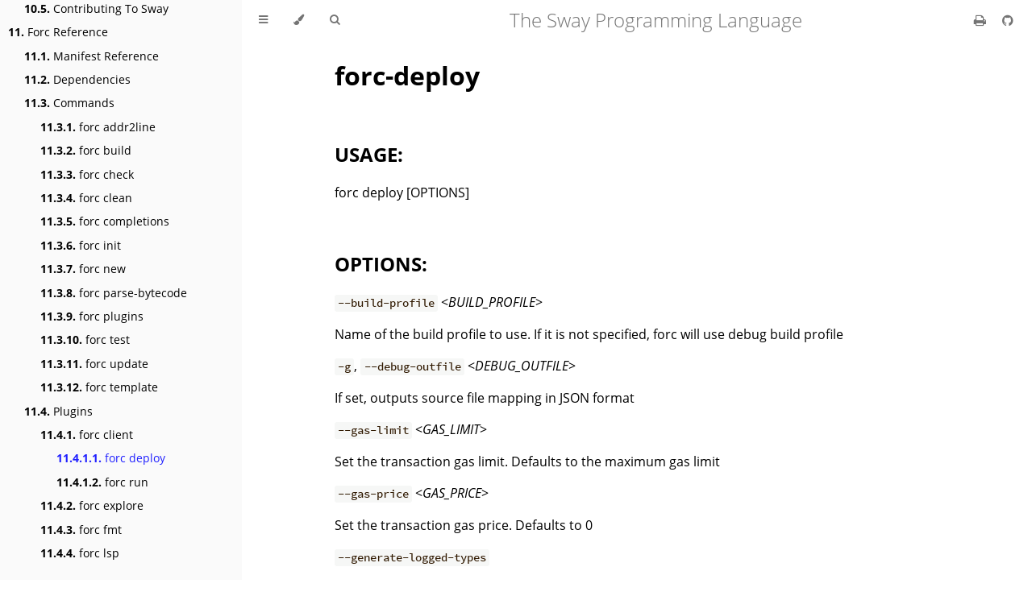

--- FILE ---
content_type: text/html; charset=utf-8
request_url: https://fuellabs.github.io/sway/v0.24.5/forc_deploy.html
body_size: 5003
content:
<!DOCTYPE HTML>
<html lang="en" class="sidebar-visible no-js light">
    <head>
        <!-- Book generated using mdBook -->
        <meta charset="UTF-8">
        <title>forc deploy - The Sway Programming Language</title>
        <!-- Custom HTML head -->
        <meta content="text/html; charset=utf-8" http-equiv="Content-Type">
        <meta name="description" content="">
        <meta name="viewport" content="width=device-width, initial-scale=1">
        <meta name="theme-color" content="#ffffff" />

        <link rel="icon" href="favicon.svg">
        <link rel="shortcut icon" href="favicon.png">
        <link rel="stylesheet" href="css/variables.css">
        <link rel="stylesheet" href="css/general.css">
        <link rel="stylesheet" href="css/chrome.css">
        <link rel="stylesheet" href="css/print.css" media="print">
        <!-- Fonts -->
        <link rel="stylesheet" href="FontAwesome/css/font-awesome.css">
        <link rel="stylesheet" href="fonts/fonts.css">
        <!-- Highlight.js Stylesheets -->
        <link rel="stylesheet" href="highlight.css">
        <link rel="stylesheet" href="tomorrow-night.css">
        <link rel="stylesheet" href="ayu-highlight.css">

        <!-- Custom theme stylesheets -->
    </head>
    <body>
        <!-- Provide site root to javascript -->
        <script type="text/javascript">
            var path_to_root = "";
            var default_theme = window.matchMedia("(prefers-color-scheme: dark)").matches ? "navy" : "light";
        </script>

        <!-- Work around some values being stored in localStorage wrapped in quotes -->
        <script type="text/javascript">
            try {
                var theme = localStorage.getItem('mdbook-theme');
                var sidebar = localStorage.getItem('mdbook-sidebar');

                if (theme.startsWith('"') && theme.endsWith('"')) {
                    localStorage.setItem('mdbook-theme', theme.slice(1, theme.length - 1));
                }

                if (sidebar.startsWith('"') && sidebar.endsWith('"')) {
                    localStorage.setItem('mdbook-sidebar', sidebar.slice(1, sidebar.length - 1));
                }
            } catch (e) { }
        </script>

        <!-- Set the theme before any content is loaded, prevents flash -->
        <script type="text/javascript">
            var theme;
            try { theme = localStorage.getItem('mdbook-theme'); } catch(e) { }
            if (theme === null || theme === undefined) { theme = default_theme; }
            var html = document.querySelector('html');
            html.classList.remove('no-js')
            html.classList.remove('light')
            html.classList.add(theme);
            html.classList.add('js');
        </script>

        <!-- Hide / unhide sidebar before it is displayed -->
        <script type="text/javascript">
            var html = document.querySelector('html');
            var sidebar = 'hidden';
            if (document.body.clientWidth >= 1080) {
                try { sidebar = localStorage.getItem('mdbook-sidebar'); } catch(e) { }
                sidebar = sidebar || 'visible';
            }
            html.classList.remove('sidebar-visible');
            html.classList.add("sidebar-" + sidebar);
        </script>

        <nav id="sidebar" class="sidebar" aria-label="Table of contents">
            <div class="sidebar-scrollbox">
                <ol class="chapter"><li class="chapter-item expanded affix "><a href="index.html">The Sway Programming Language</a></li><li class="chapter-item expanded "><a href="introduction/index.html"><strong aria-hidden="true">1.</strong> Introduction</a></li><li><ol class="section"><li class="chapter-item expanded "><a href="introduction/installation.html"><strong aria-hidden="true">1.1.</strong> Installation</a></li><li class="chapter-item expanded "><a href="introduction/overview.html"><strong aria-hidden="true">1.2.</strong> Getting Started</a></li><li class="chapter-item expanded "><a href="introduction/fuel-toolchain.html"><strong aria-hidden="true">1.3.</strong> The Fuel Toolchain</a></li><li class="chapter-item expanded "><a href="introduction/forc_project.html"><strong aria-hidden="true">1.4.</strong> A Forc Project</a></li><li class="chapter-item expanded "><a href="introduction/standard_library.html"><strong aria-hidden="true">1.5.</strong> Standard Library</a></li></ol></li><li class="chapter-item expanded "><a href="examples/index.html"><strong aria-hidden="true">2.</strong> Examples</a></li><li><ol class="section"><li class="chapter-item expanded "><a href="examples/counter.html"><strong aria-hidden="true">2.1.</strong> Counter</a></li><li class="chapter-item expanded "><a href="examples/subcurrency.html"><strong aria-hidden="true">2.2.</strong> Subcurrency</a></li><li class="chapter-item expanded "><a href="examples/fizzbuzz.html"><strong aria-hidden="true">2.3.</strong> FizzBuzz</a></li><li class="chapter-item expanded "><a href="examples/wallet_smart_contract.html"><strong aria-hidden="true">2.4.</strong> Wallet Smart Contract</a></li></ol></li><li class="chapter-item expanded "><a href="sway-program-types/index.html"><strong aria-hidden="true">3.</strong> Program Types</a></li><li><ol class="section"><li class="chapter-item expanded "><a href="sway-program-types/smart_contracts.html"><strong aria-hidden="true">3.1.</strong> Contracts</a></li><li class="chapter-item expanded "><a href="sway-program-types/libraries.html"><strong aria-hidden="true">3.2.</strong> Libraries</a></li><li class="chapter-item expanded "><a href="sway-program-types/scripts.html"><strong aria-hidden="true">3.3.</strong> Scripts</a></li><li class="chapter-item expanded "><a href="sway-program-types/predicates.html"><strong aria-hidden="true">3.4.</strong> Predicates</a></li></ol></li><li class="chapter-item expanded "><a href="basics/index.html"><strong aria-hidden="true">4.</strong> Sway Language Basics</a></li><li><ol class="section"><li class="chapter-item expanded "><a href="basics/variables.html"><strong aria-hidden="true">4.1.</strong> Variables</a></li><li class="chapter-item expanded "><a href="basics/built_in_types.html"><strong aria-hidden="true">4.2.</strong> Built-in Types</a></li><li class="chapter-item expanded "><a href="basics/blockchain_types.html"><strong aria-hidden="true">4.3.</strong> Blockchain Types</a></li><li class="chapter-item expanded "><a href="basics/functions.html"><strong aria-hidden="true">4.4.</strong> Functions</a></li><li class="chapter-item expanded "><a href="basics/structs_tuples_and_enums.html"><strong aria-hidden="true">4.5.</strong> Structs, Tuples, and Enums</a></li><li class="chapter-item expanded "><a href="basics/methods_and_associated_functions.html"><strong aria-hidden="true">4.6.</strong> Methods and Associated Functions</a></li><li class="chapter-item expanded "><a href="basics/comments_and_logging.html"><strong aria-hidden="true">4.7.</strong> Comments and Logging</a></li><li class="chapter-item expanded "><a href="basics/control_flow.html"><strong aria-hidden="true">4.8.</strong> Control Flow</a></li></ol></li><li class="chapter-item expanded "><a href="blockchain-development/index.html"><strong aria-hidden="true">5.</strong> Blockchain Development with Sway</a></li><li><ol class="section"><li class="chapter-item expanded "><a href="blockchain-development/hashing_and_cryptography.html"><strong aria-hidden="true">5.1.</strong> Hashing and Cryptography</a></li><li class="chapter-item expanded "><a href="blockchain-development/storage.html"><strong aria-hidden="true">5.2.</strong> Contract Storage</a></li><li class="chapter-item expanded "><a href="blockchain-development/purity.html"><strong aria-hidden="true">5.3.</strong> Function Purity</a></li><li class="chapter-item expanded "><a href="blockchain-development/identifiers.html"><strong aria-hidden="true">5.4.</strong> Identifiers</a></li><li class="chapter-item expanded "><a href="blockchain-development/native_assets.html"><strong aria-hidden="true">5.5.</strong> Native Assets</a></li><li class="chapter-item expanded "><a href="blockchain-development/access_control.html"><strong aria-hidden="true">5.6.</strong> Access Control</a></li><li class="chapter-item expanded "><a href="blockchain-development/calling_contracts.html"><strong aria-hidden="true">5.7.</strong> Calling Contracts</a></li></ol></li><li class="chapter-item expanded "><a href="advanced/index.html"><strong aria-hidden="true">6.</strong> Advanced Concepts</a></li><li><ol class="section"><li class="chapter-item expanded "><a href="advanced/generic_types.html"><strong aria-hidden="true">6.1.</strong> Generic Types</a></li><li class="chapter-item expanded "><a href="advanced/traits.html"><strong aria-hidden="true">6.2.</strong> Traits</a></li><li class="chapter-item expanded "><a href="advanced/assembly.html"><strong aria-hidden="true">6.3.</strong> Assembly</a></li></ol></li><li class="chapter-item expanded "><a href="common-collections/index.html"><strong aria-hidden="true">7.</strong> Common Collections</a></li><li><ol class="section"><li class="chapter-item expanded "><a href="common-collections/vec.html"><strong aria-hidden="true">7.1.</strong> Vectors on the Heap</a></li><li class="chapter-item expanded "><a href="common-collections/storage_vec.html"><strong aria-hidden="true">7.2.</strong> Storage Vectors</a></li><li class="chapter-item expanded "><a href="common-collections/storage_map.html"><strong aria-hidden="true">7.3.</strong> Storage Maps</a></li></ol></li><li class="chapter-item expanded "><a href="testing/index.html"><strong aria-hidden="true">8.</strong> Testing</a></li><li><ol class="section"><li class="chapter-item expanded "><a href="testing/testing-with-rust.html"><strong aria-hidden="true">8.1.</strong> Testing with Rust</a></li></ol></li><li class="chapter-item expanded "><a href="frontend/index.html"><strong aria-hidden="true">9.</strong> Application Frontend</a></li><li><ol class="section"><li class="chapter-item expanded "><a href="frontend/typescript_sdk.html"><strong aria-hidden="true">9.1.</strong> TypeScript SDK</a></li></ol></li><li class="chapter-item expanded "><a href="reference/index.html"><strong aria-hidden="true">10.</strong> Sway Reference</a></li><li><ol class="section"><li class="chapter-item expanded "><a href="reference/style_guide.html"><strong aria-hidden="true">10.1.</strong> Style Guide</a></li><li class="chapter-item expanded "><a href="reference/known_issues_and_workarounds.html"><strong aria-hidden="true">10.2.</strong> Known Issues and Workarounds</a></li><li class="chapter-item expanded "><a href="reference/solidity_differences.html"><strong aria-hidden="true">10.3.</strong> Differences From Solidity</a></li><li class="chapter-item expanded "><a href="reference/rust_differences.html"><strong aria-hidden="true">10.4.</strong> Differences From Rust</a></li><li class="chapter-item expanded "><a href="reference/contributing_to_sway.html"><strong aria-hidden="true">10.5.</strong> Contributing To Sway</a></li></ol></li><li class="chapter-item expanded "><a href="forc/index.html"><strong aria-hidden="true">11.</strong> Forc Reference</a></li><li><ol class="section"><li class="chapter-item expanded "><a href="forc/manifest_reference.html"><strong aria-hidden="true">11.1.</strong> Manifest Reference</a></li><li class="chapter-item expanded "><a href="forc/dependencies.html"><strong aria-hidden="true">11.2.</strong> Dependencies</a></li><li class="chapter-item expanded "><a href="forc/commands/index.html"><strong aria-hidden="true">11.3.</strong> Commands</a></li><li><ol class="section"><li class="chapter-item expanded "><a href="forc/commands/forc_addr2line.html"><strong aria-hidden="true">11.3.1.</strong> forc addr2line</a></li><li class="chapter-item expanded "><a href="forc/commands/forc_build.html"><strong aria-hidden="true">11.3.2.</strong> forc build</a></li><li class="chapter-item expanded "><a href="forc/commands/forc_check.html"><strong aria-hidden="true">11.3.3.</strong> forc check</a></li><li class="chapter-item expanded "><a href="forc/commands/forc_clean.html"><strong aria-hidden="true">11.3.4.</strong> forc clean</a></li><li class="chapter-item expanded "><a href="forc/commands/forc_completions.html"><strong aria-hidden="true">11.3.5.</strong> forc completions</a></li><li class="chapter-item expanded "><a href="forc/commands/forc_init.html"><strong aria-hidden="true">11.3.6.</strong> forc init</a></li><li class="chapter-item expanded "><a href="forc/commands/forc_new.html"><strong aria-hidden="true">11.3.7.</strong> forc new</a></li><li class="chapter-item expanded "><a href="forc/commands/forc_parse-bytecode.html"><strong aria-hidden="true">11.3.8.</strong> forc parse-bytecode</a></li><li class="chapter-item expanded "><a href="forc/commands/forc_plugins.html"><strong aria-hidden="true">11.3.9.</strong> forc plugins</a></li><li class="chapter-item expanded "><a href="forc/commands/forc_test.html"><strong aria-hidden="true">11.3.10.</strong> forc test</a></li><li class="chapter-item expanded "><a href="forc/commands/forc_update.html"><strong aria-hidden="true">11.3.11.</strong> forc update</a></li><li class="chapter-item expanded "><a href="forc/commands/forc_template.html"><strong aria-hidden="true">11.3.12.</strong> forc template</a></li></ol></li><li class="chapter-item expanded "><a href="forc/plugins.html"><strong aria-hidden="true">11.4.</strong> Plugins</a></li><li><ol class="section"><li class="chapter-item expanded "><a href="forc_client.html"><strong aria-hidden="true">11.4.1.</strong> forc client</a></li><li><ol class="section"><li class="chapter-item expanded "><a href="forc_deploy.html" class="active"><strong aria-hidden="true">11.4.1.1.</strong> forc deploy</a></li><li class="chapter-item expanded "><a href="forc_run.html"><strong aria-hidden="true">11.4.1.2.</strong> forc run</a></li></ol></li><li class="chapter-item expanded "><a href="forc_explore.html"><strong aria-hidden="true">11.4.2.</strong> forc explore</a></li><li class="chapter-item expanded "><a href="forc_fmt.html"><strong aria-hidden="true">11.4.3.</strong> forc fmt</a></li><li class="chapter-item expanded "><a href="forc_lsp.html"><strong aria-hidden="true">11.4.4.</strong> forc lsp</a></li></ol></li></ol></li></ol>
            </div>
            <div id="sidebar-resize-handle" class="sidebar-resize-handle"></div>
        </nav>

        <div id="page-wrapper" class="page-wrapper">

            <div class="page">
                <div id="menu-bar-hover-placeholder"></div>
                <div id="menu-bar" class="menu-bar sticky bordered">
                    <div class="left-buttons">
                        <button id="sidebar-toggle" class="icon-button" type="button" title="Toggle Table of Contents" aria-label="Toggle Table of Contents" aria-controls="sidebar">
                            <i class="fa fa-bars"></i>
                        </button>
                        <button id="theme-toggle" class="icon-button" type="button" title="Change theme" aria-label="Change theme" aria-haspopup="true" aria-expanded="false" aria-controls="theme-list">
                            <i class="fa fa-paint-brush"></i>
                        </button>
                        <ul id="theme-list" class="theme-popup" aria-label="Themes" role="menu">
                            <li role="none"><button role="menuitem" class="theme" id="light">Light (default)</button></li>
                            <li role="none"><button role="menuitem" class="theme" id="rust">Rust</button></li>
                            <li role="none"><button role="menuitem" class="theme" id="coal">Coal</button></li>
                            <li role="none"><button role="menuitem" class="theme" id="navy">Navy</button></li>
                            <li role="none"><button role="menuitem" class="theme" id="ayu">Ayu</button></li>
                        </ul>
                        <button id="search-toggle" class="icon-button" type="button" title="Search. (Shortkey: s)" aria-label="Toggle Searchbar" aria-expanded="false" aria-keyshortcuts="S" aria-controls="searchbar">
                            <i class="fa fa-search"></i>
                        </button>
                    </div>

                    <h1 class="menu-title">The Sway Programming Language</h1>

                    <div class="right-buttons">
                        <a href="print.html" title="Print this book" aria-label="Print this book">
                            <i id="print-button" class="fa fa-print"></i>
                        </a>
                        <a href="https://github.com/FuelLabs/sway" title="Git repository" aria-label="Git repository">
                            <i id="git-repository-button" class="fa fa-github"></i>
                        </a>
                    </div>
                </div>

                <div id="search-wrapper" class="hidden">
                    <form id="searchbar-outer" class="searchbar-outer">
                        <input type="search" id="searchbar" name="searchbar" placeholder="Search this book ..." aria-controls="searchresults-outer" aria-describedby="searchresults-header">
                    </form>
                    <div id="searchresults-outer" class="searchresults-outer hidden">
                        <div id="searchresults-header" class="searchresults-header"></div>
                        <ul id="searchresults">
                        </ul>
                    </div>
                </div>
                <!-- Apply ARIA attributes after the sidebar and the sidebar toggle button are added to the DOM -->
                <script type="text/javascript">
                    document.getElementById('sidebar-toggle').setAttribute('aria-expanded', sidebar === 'visible');
                    document.getElementById('sidebar').setAttribute('aria-hidden', sidebar !== 'visible');
                    Array.from(document.querySelectorAll('#sidebar a')).forEach(function(link) {
                        link.setAttribute('tabIndex', sidebar === 'visible' ? 0 : -1);
                    });
                </script>

                <div id="content" class="content">
                    <main>
                        <h1 id="forc-deploy"><a class="header" href="#forc-deploy">forc-deploy</a></h1>
<h2 id="usage"><a class="header" href="#usage">USAGE:</a></h2>
<p>forc deploy [OPTIONS]</p>
<h2 id="options"><a class="header" href="#options">OPTIONS:</a></h2>
<p><code>--build-profile</code> &lt;<em>BUILD_PROFILE</em>&gt;</p>
<p>Name of the build profile to use. If it is not specified, forc will use debug build
profile</p>
<p><code>-g</code>, <code>--debug-outfile</code> &lt;<em>DEBUG_OUTFILE</em>&gt;</p>
<p>If set, outputs source file mapping in JSON format</p>
<p><code>--gas-limit</code> &lt;<em>GAS_LIMIT</em>&gt;</p>
<p>Set the transaction gas limit. Defaults to the maximum gas limit</p>
<p><code>--gas-price</code> &lt;<em>GAS_PRICE</em>&gt;</p>
<p>Set the transaction gas price. Defaults to 0</p>
<p><code>--generate-logged-types</code> </p>
<p>Include logged types in the JSON ABI</p>
<p><code>-h</code>, <code>--help</code> </p>
<p>Print help information</p>
<p><code>--locked</code> </p>
<p>Requires that the Forc.lock file is up-to-date. If the lock file is missing, or it needs
to be updated, Forc will exit with an error</p>
<p><code>--minify-json-abi</code> </p>
<p>By default the JSON for ABIs is formatted for human readability. By using this option
JSON output will be &quot;minified&quot;, i.e. all on one line without whitespace</p>
<p><code>--minify-json-storage-slots</code> </p>
<p>By default the JSON for initial storage slots is formatted for human readability. By
using this option JSON output will be &quot;minified&quot;, i.e. all on one line without
whitespace</p>
<p><code>-o</code> &lt;<em>BINARY_OUTFILE</em>&gt;</p>
<p>If set, outputs a binary file representing the script bytes</p>
<p><code>--offline</code> </p>
<p>Offline mode, prevents Forc from using the network when managing dependencies. Meaning
it will only try to use previously downloaded dependencies</p>
<p><code>--output-directory</code> &lt;<em>OUTPUT_DIRECTORY</em>&gt;</p>
<p>The directory in which the sway compiler output artifacts are placed.</p>
<p>By default, this is <code>&lt;project-root&gt;/out</code>.</p>
<p><code>-p</code>, <code>--path</code> &lt;<em>PATH</em>&gt;</p>
<p>Path to the project, if not specified, current working directory will be used</p>
<p><code>--print-ast</code> </p>
<p>Print the generated Sway AST (Abstract Syntax Tree)</p>
<p><code>--print-finalized-asm</code> </p>
<p>Print the finalized ASM.</p>
<p>This is the state of the ASM with registers allocated and optimisations applied.</p>
<p><code>--print-intermediate-asm</code> </p>
<p>Print the generated ASM.</p>
<p>This is the state of the ASM prior to performing register allocation and other ASM
optimisations.</p>
<p><code>--print-ir</code> </p>
<p>Print the generated Sway IR (Intermediate Representation)</p>
<p><code>--release</code> </p>
<p>Use release build plan. If a custom release plan is not specified, it is implicitly
added to the manifest file.</p>
<p>If --build-profile is also provided, forc omits this flag and uses provided
build-profile.</p>
<p><code>-s</code>, <code>--silent</code> </p>
<p>Silent mode. Don't output any warnings or errors to the command line</p>
<p><code>--time-phases</code> </p>
<p>Output the time elapsed over each part of the compilation process</p>
<p><code>-u</code>, <code>--url</code> &lt;<em>URL</em>&gt;</p>
<p>The node url to deploy, if not specified uses DEFAULT_NODE_URL. If url is specified
overrides network url in manifest file (if there is one)</p>
<p><code>--unsigned</code> </p>
<p>Do not sign the transaction</p>
<p><code>-V</code>, <code>--version</code> </p>
<p>Print version information<!-- markdownlint-disable MD041 --></p>
<h2 id="example"><a class="header" href="#example">EXAMPLE</a></h2>
<p>You can use <code>forc deploy</code>, which triggers a contract deployment transaction and sends it to a running node.</p>
<p>Alternatively, you can deploy your Sway contract programmatically using <a href="https://github.com/FuelLabs/fuels-rs">fuels-rs</a>, our Rust SDK.</p>
<p>You can find an example within our <a href="https://fuellabs.github.io/fuels-rs/latest/getting-started/basics.html#deploying-a-sway-contract">fuels-rs book</a>.</p>

                    </main>

                    <nav class="nav-wrapper" aria-label="Page navigation">
                        <!-- Mobile navigation buttons -->
                            <a rel="prev" href="forc_client.html" class="mobile-nav-chapters previous" title="Previous chapter" aria-label="Previous chapter" aria-keyshortcuts="Left">
                                <i class="fa fa-angle-left"></i>
                            </a>
                            <a rel="next" href="forc_run.html" class="mobile-nav-chapters next" title="Next chapter" aria-label="Next chapter" aria-keyshortcuts="Right">
                                <i class="fa fa-angle-right"></i>
                            </a>
                        <div style="clear: both"></div>
                    </nav>
                </div>
            </div>

            <nav class="nav-wide-wrapper" aria-label="Page navigation">
                    <a rel="prev" href="forc_client.html" class="nav-chapters previous" title="Previous chapter" aria-label="Previous chapter" aria-keyshortcuts="Left">
                        <i class="fa fa-angle-left"></i>
                    </a>
                    <a rel="next" href="forc_run.html" class="nav-chapters next" title="Next chapter" aria-label="Next chapter" aria-keyshortcuts="Right">
                        <i class="fa fa-angle-right"></i>
                    </a>
            </nav>

        </div>

        <script type="text/javascript">
            window.playground_copyable = true;
        </script>
        <script src="elasticlunr.min.js" type="text/javascript" charset="utf-8"></script>
        <script src="mark.min.js" type="text/javascript" charset="utf-8"></script>
        <script src="searcher.js" type="text/javascript" charset="utf-8"></script>
        <script src="clipboard.min.js" type="text/javascript" charset="utf-8"></script>
        <script src="highlight.js" type="text/javascript" charset="utf-8"></script>
        <script src="book.js" type="text/javascript" charset="utf-8"></script>

        <!-- Custom JS scripts -->
    </body>
</html>


--- FILE ---
content_type: application/javascript; charset=utf-8
request_url: https://fuellabs.github.io/sway/v0.24.5/highlight.js
body_size: 10731
content:
/*!
  Highlight.js v11.3.1 (git: 2a972d8658)
  (c) 2006-2022 Ivan Sagalaev and other contributors
  License: BSD-3-Clause
 */
var hljs=function(){"use strict";var e={exports:{}};function t(e){
return e instanceof Map?e.clear=e.delete=e.set=()=>{
throw Error("map is read-only")}:e instanceof Set&&(e.add=e.clear=e.delete=()=>{
throw Error("set is read-only")
}),Object.freeze(e),Object.getOwnPropertyNames(e).forEach((n=>{var s=e[n]
;"object"!=typeof s||Object.isFrozen(s)||t(s)})),e}
e.exports=t,e.exports.default=t;var n=e.exports;class s{constructor(e){
void 0===e.data&&(e.data={}),this.data=e.data,this.isMatchIgnored=!1}
ignoreMatch(){this.isMatchIgnored=!0}}function i(e){
return e.replace(/&/g,"&amp;").replace(/</g,"&lt;").replace(/>/g,"&gt;").replace(/"/g,"&quot;").replace(/'/g,"&#x27;")
}function a(e,...t){const n=Object.create(null);for(const t in e)n[t]=e[t]
;return t.forEach((e=>{for(const t in e)n[t]=e[t]})),n}const r=e=>!!e.kind
;class o{constructor(e,t){
this.buffer="",this.classPrefix=t.classPrefix,e.walk(this)}addText(e){
this.buffer+=i(e)}openNode(e){if(!r(e))return;let t=e.kind
;t=e.sublanguage?"language-"+t:((e,{prefix:t})=>{if(e.includes(".")){
const n=e.split(".")
;return[`${t}${n.shift()}`,...n.map(((e,t)=>`${e}${"_".repeat(t+1)}`))].join(" ")
}return`${t}${e}`})(t,{prefix:this.classPrefix}),this.span(t)}closeNode(e){
r(e)&&(this.buffer+="</span>")}value(){return this.buffer}span(e){
this.buffer+=`<span class="${e}">`}}class l{constructor(){this.rootNode={
children:[]},this.stack=[this.rootNode]}get top(){
return this.stack[this.stack.length-1]}get root(){return this.rootNode}add(e){
this.top.children.push(e)}openNode(e){const t={kind:e,children:[]}
;this.add(t),this.stack.push(t)}closeNode(){
if(this.stack.length>1)return this.stack.pop()}closeAllNodes(){
for(;this.closeNode(););}toJSON(){return JSON.stringify(this.rootNode,null,4)}
walk(e){return this.constructor._walk(e,this.rootNode)}static _walk(e,t){
return"string"==typeof t?e.addText(t):t.children&&(e.openNode(t),
t.children.forEach((t=>this._walk(e,t))),e.closeNode(t)),e}static _collapse(e){
"string"!=typeof e&&e.children&&(e.children.every((e=>"string"==typeof e))?e.children=[e.children.join("")]:e.children.forEach((e=>{
l._collapse(e)})))}}class c extends l{constructor(e){super(),this.options=e}
addKeyword(e,t){""!==e&&(this.openNode(t),this.addText(e),this.closeNode())}
addText(e){""!==e&&this.add(e)}addSublanguage(e,t){const n=e.root
;n.kind=t,n.sublanguage=!0,this.add(n)}toHTML(){
return new o(this,this.options).value()}finalize(){return!0}}function d(e){
return e?"string"==typeof e?e:e.source:null}function u(e){return b("(?=",e,")")}
function g(e){return b("(?:",e,")*")}function h(e){return b("(?:",e,")?")}
function b(...e){return e.map((e=>d(e))).join("")}function p(...e){const t=(e=>{
const t=e[e.length-1]
;return"object"==typeof t&&t.constructor===Object?(e.splice(e.length-1,1),t):{}
})(e);return"("+(t.capture?"":"?:")+e.map((e=>d(e))).join("|")+")"}
function f(e){return RegExp(e.toString()+"|").exec("").length-1}
const m=/\[(?:[^\\\]]|\\.)*\]|\(\??|\\([1-9][0-9]*)|\\./
;function E(e,{joinWith:t}){let n=0;return e.map((e=>{n+=1;const t=n
;let s=d(e),i="";for(;s.length>0;){const e=m.exec(s);if(!e){i+=s;break}
i+=s.substring(0,e.index),
s=s.substring(e.index+e[0].length),"\\"===e[0][0]&&e[1]?i+="\\"+(Number(e[1])+t):(i+=e[0],
"("===e[0]&&n++)}return i})).map((e=>`(${e})`)).join(t)}
const _="[a-zA-Z]\\w*",w="[a-zA-Z_]\\w*",y="\\b\\d+(\\.\\d+)?",N="(-?)(\\b0[xX][a-fA-F0-9]+|(\\b\\d+(\\.\\d*)?|\\.\\d+)([eE][-+]?\\d+)?)",x="\\b(0b[01]+)",k={
begin:"\\\\[\\s\\S]",relevance:0},v={scope:"string",begin:"'",end:"'",
illegal:"\\n",contains:[k]},O={scope:"string",begin:'"',end:'"',illegal:"\\n",
contains:[k]},S=(e,t,n={})=>{const s=a({scope:"comment",begin:e,end:t,
contains:[]},n);s.contains.push({scope:"doctag",
begin:"[ ]*(?=(TODO|FIXME|NOTE|BUG|OPTIMIZE|HACK|XXX):)",
end:/(TODO|FIXME|NOTE|BUG|OPTIMIZE|HACK|XXX):/,excludeBegin:!0,relevance:0})
;const i=p("I","a","is","so","us","to","at","if","in","it","on",/[A-Za-z]+['](d|ve|re|ll|t|s|n)/,/[A-Za-z]+[-][a-z]+/,/[A-Za-z][a-z]{2,}/)
;return s.contains.push({begin:b(/[ ]+/,"(",i,/[.]?[:]?([.][ ]|[ ])/,"){3}")}),s
},R=S("//","$"),M=S("/\\*","\\*/"),I=S("#","$");var A=Object.freeze({
__proto__:null,MATCH_NOTHING_RE:/\b\B/,IDENT_RE:_,UNDERSCORE_IDENT_RE:w,
NUMBER_RE:y,C_NUMBER_RE:N,BINARY_NUMBER_RE:x,
RE_STARTERS_RE:"!|!=|!==|%|%=|&|&&|&=|\\*|\\*=|\\+|\\+=|,|-|-=|/=|/|:|;|<<|<<=|<=|<|===|==|=|>>>=|>>=|>=|>>>|>>|>|\\?|\\[|\\{|\\(|\\^|\\^=|\\||\\|=|\\|\\||~",
SHEBANG:(e={})=>{const t=/^#![ ]*\//
;return e.binary&&(e.begin=b(t,/.*\b/,e.binary,/\b.*/)),a({scope:"meta",begin:t,
end:/$/,relevance:0,"on:begin":(e,t)=>{0!==e.index&&t.ignoreMatch()}},e)},
BACKSLASH_ESCAPE:k,APOS_STRING_MODE:v,QUOTE_STRING_MODE:O,PHRASAL_WORDS_MODE:{
begin:/\b(a|an|the|are|I'm|isn't|don't|doesn't|won't|but|just|should|pretty|simply|enough|gonna|going|wtf|so|such|will|you|your|they|like|more)\b/
},COMMENT:S,C_LINE_COMMENT_MODE:R,C_BLOCK_COMMENT_MODE:M,HASH_COMMENT_MODE:I,
NUMBER_MODE:{scope:"number",begin:y,relevance:0},C_NUMBER_MODE:{scope:"number",
begin:N,relevance:0},BINARY_NUMBER_MODE:{scope:"number",begin:x,relevance:0},
REGEXP_MODE:{begin:/(?=\/[^/\n]*\/)/,contains:[{scope:"regexp",begin:/\//,
end:/\/[gimuy]*/,illegal:/\n/,contains:[k,{begin:/\[/,end:/\]/,relevance:0,
contains:[k]}]}]},TITLE_MODE:{scope:"title",begin:_,relevance:0},
UNDERSCORE_TITLE_MODE:{scope:"title",begin:w,relevance:0},METHOD_GUARD:{
begin:"\\.\\s*[a-zA-Z_]\\w*",relevance:0},END_SAME_AS_BEGIN:e=>Object.assign(e,{
"on:begin":(e,t)=>{t.data._beginMatch=e[1]},"on:end":(e,t)=>{
t.data._beginMatch!==e[1]&&t.ignoreMatch()}})});function T(e,t){
"."===e.input[e.index-1]&&t.ignoreMatch()}function D(e,t){
void 0!==e.className&&(e.scope=e.className,delete e.className)}function j(e,t){
t&&e.beginKeywords&&(e.begin="\\b("+e.beginKeywords.split(" ").join("|")+")(?!\\.)(?=\\b|\\s)",
e.__beforeBegin=T,e.keywords=e.keywords||e.beginKeywords,delete e.beginKeywords,
void 0===e.relevance&&(e.relevance=0))}function C(e,t){
Array.isArray(e.illegal)&&(e.illegal=p(...e.illegal))}function B(e,t){
if(e.match){
if(e.begin||e.end)throw Error("begin & end are not supported with match")
;e.begin=e.match,delete e.match}}function L(e,t){
void 0===e.relevance&&(e.relevance=1)}const z=(e,t)=>{if(!e.beforeMatch)return
;if(e.starts)throw Error("beforeMatch cannot be used with starts")
;const n=Object.assign({},e);Object.keys(e).forEach((t=>{delete e[t]
})),e.keywords=n.keywords,e.begin=b(n.beforeMatch,u(n.begin)),e.starts={
relevance:0,contains:[Object.assign(n,{endsParent:!0})]
},e.relevance=0,delete n.beforeMatch
},$=["of","and","for","in","not","or","if","then","parent","list","value"]
;function U(e,t,n="keyword"){const s=Object.create(null)
;return"string"==typeof e?i(n,e.split(" ")):Array.isArray(e)?i(n,e):Object.keys(e).forEach((n=>{
Object.assign(s,U(e[n],t,n))})),s;function i(e,n){
t&&(n=n.map((e=>e.toLowerCase()))),n.forEach((t=>{const n=t.split("|")
;s[n[0]]=[e,H(n[0],n[1])]}))}}function H(e,t){
return t?Number(t):(e=>$.includes(e.toLowerCase()))(e)?0:1}const P={},K=e=>{
console.error(e)},G=(e,...t)=>{console.log("WARN: "+e,...t)},F=(e,t)=>{
P[`${e}/${t}`]||(console.log(`Deprecated as of ${e}. ${t}`),P[`${e}/${t}`]=!0)
},Z=Error();function W(e,t,{key:n}){let s=0;const i=e[n],a={},r={}
;for(let e=1;e<=t.length;e++)r[e+s]=i[e],a[e+s]=!0,s+=f(t[e-1])
;e[n]=r,e[n]._emit=a,e[n]._multi=!0}function X(e){(e=>{
e.scope&&"object"==typeof e.scope&&null!==e.scope&&(e.beginScope=e.scope,
delete e.scope)})(e),"string"==typeof e.beginScope&&(e.beginScope={
_wrap:e.beginScope}),"string"==typeof e.endScope&&(e.endScope={_wrap:e.endScope
}),(e=>{if(Array.isArray(e.begin)){
if(e.skip||e.excludeBegin||e.returnBegin)throw K("skip, excludeBegin, returnBegin not compatible with beginScope: {}"),
Z
;if("object"!=typeof e.beginScope||null===e.beginScope)throw K("beginScope must be object"),
Z;W(e,e.begin,{key:"beginScope"}),e.begin=E(e.begin,{joinWith:""})}})(e),(e=>{
if(Array.isArray(e.end)){
if(e.skip||e.excludeEnd||e.returnEnd)throw K("skip, excludeEnd, returnEnd not compatible with endScope: {}"),
Z
;if("object"!=typeof e.endScope||null===e.endScope)throw K("endScope must be object"),
Z;W(e,e.end,{key:"endScope"}),e.end=E(e.end,{joinWith:""})}})(e)}function q(e){
function t(t,n){
return RegExp(d(t),"m"+(e.case_insensitive?"i":"")+(e.unicodeRegex?"u":"")+(n?"g":""))
}class n{constructor(){
this.matchIndexes={},this.regexes=[],this.matchAt=1,this.position=0}
addRule(e,t){
t.position=this.position++,this.matchIndexes[this.matchAt]=t,this.regexes.push([t,e]),
this.matchAt+=f(e)+1}compile(){0===this.regexes.length&&(this.exec=()=>null)
;const e=this.regexes.map((e=>e[1]));this.matcherRe=t(E(e,{joinWith:"|"
}),!0),this.lastIndex=0}exec(e){this.matcherRe.lastIndex=this.lastIndex
;const t=this.matcherRe.exec(e);if(!t)return null
;const n=t.findIndex(((e,t)=>t>0&&void 0!==e)),s=this.matchIndexes[n]
;return t.splice(0,n),Object.assign(t,s)}}class s{constructor(){
this.rules=[],this.multiRegexes=[],
this.count=0,this.lastIndex=0,this.regexIndex=0}getMatcher(e){
if(this.multiRegexes[e])return this.multiRegexes[e];const t=new n
;return this.rules.slice(e).forEach((([e,n])=>t.addRule(e,n))),
t.compile(),this.multiRegexes[e]=t,t}resumingScanAtSamePosition(){
return 0!==this.regexIndex}considerAll(){this.regexIndex=0}addRule(e,t){
this.rules.push([e,t]),"begin"===t.type&&this.count++}exec(e){
const t=this.getMatcher(this.regexIndex);t.lastIndex=this.lastIndex
;let n=t.exec(e)
;if(this.resumingScanAtSamePosition())if(n&&n.index===this.lastIndex);else{
const t=this.getMatcher(0);t.lastIndex=this.lastIndex+1,n=t.exec(e)}
return n&&(this.regexIndex+=n.position+1,
this.regexIndex===this.count&&this.considerAll()),n}}
if(e.compilerExtensions||(e.compilerExtensions=[]),
e.contains&&e.contains.includes("self"))throw Error("ERR: contains `self` is not supported at the top-level of a language.  See documentation.")
;return e.classNameAliases=a(e.classNameAliases||{}),function n(i,r){const o=i
;if(i.isCompiled)return o
;[D,B,X,z].forEach((e=>e(i,r))),e.compilerExtensions.forEach((e=>e(i,r))),
i.__beforeBegin=null,[j,C,L].forEach((e=>e(i,r))),i.isCompiled=!0;let l=null
;return"object"==typeof i.keywords&&i.keywords.$pattern&&(i.keywords=Object.assign({},i.keywords),
l=i.keywords.$pattern,
delete i.keywords.$pattern),l=l||/\w+/,i.keywords&&(i.keywords=U(i.keywords,e.case_insensitive)),
o.keywordPatternRe=t(l,!0),
r&&(i.begin||(i.begin=/\B|\b/),o.beginRe=t(o.begin),i.end||i.endsWithParent||(i.end=/\B|\b/),
i.end&&(o.endRe=t(o.end)),
o.terminatorEnd=d(o.end)||"",i.endsWithParent&&r.terminatorEnd&&(o.terminatorEnd+=(i.end?"|":"")+r.terminatorEnd)),
i.illegal&&(o.illegalRe=t(i.illegal)),
i.contains||(i.contains=[]),i.contains=[].concat(...i.contains.map((e=>(e=>(e.variants&&!e.cachedVariants&&(e.cachedVariants=e.variants.map((t=>a(e,{
variants:null},t)))),e.cachedVariants?e.cachedVariants:V(e)?a(e,{
starts:e.starts?a(e.starts):null
}):Object.isFrozen(e)?a(e):e))("self"===e?i:e)))),i.contains.forEach((e=>{n(e,o)
})),i.starts&&n(i.starts,r),o.matcher=(e=>{const t=new s
;return e.contains.forEach((e=>t.addRule(e.begin,{rule:e,type:"begin"
}))),e.terminatorEnd&&t.addRule(e.terminatorEnd,{type:"end"
}),e.illegal&&t.addRule(e.illegal,{type:"illegal"}),t})(o),o}(e)}function V(e){
return!!e&&(e.endsWithParent||V(e.starts))}class Q extends Error{
constructor(e,t){super(e),this.name="HTMLInjectionError",this.html=t}}
const J=i,Y=a,ee=Symbol("nomatch");var te=(e=>{
const t=Object.create(null),i=Object.create(null),a=[];let r=!0
;const o="Could not find the language '{}', did you forget to load/include a language module?",l={
disableAutodetect:!0,name:"Plain text",contains:[]};let d={
ignoreUnescapedHTML:!1,throwUnescapedHTML:!1,noHighlightRe:/^(no-?highlight)$/i,
languageDetectRe:/\blang(?:uage)?-([\w-]+)\b/i,classPrefix:"hljs-",
cssSelector:"pre code",languages:null,__emitter:c};function f(e){
return d.noHighlightRe.test(e)}function m(e,t,n){let s="",i=""
;"object"==typeof t?(s=e,
n=t.ignoreIllegals,i=t.language):(F("10.7.0","highlight(lang, code, ...args) has been deprecated."),
F("10.7.0","Please use highlight(code, options) instead.\nhttps://github.com/highlightjs/highlight.js/issues/2277"),
i=e,s=t),void 0===n&&(n=!0);const a={code:s,language:i};O("before:highlight",a)
;const r=a.result?a.result:E(a.language,a.code,n)
;return r.code=a.code,O("after:highlight",r),r}function E(e,n,i,a){
const l=Object.create(null);function c(){if(!v.keywords)return void S.addText(R)
;let e=0;v.keywordPatternRe.lastIndex=0;let t=v.keywordPatternRe.exec(R),n=""
;for(;t;){n+=R.substring(e,t.index)
;const i=y.case_insensitive?t[0].toLowerCase():t[0],a=(s=i,v.keywords[s]);if(a){
const[e,s]=a
;if(S.addText(n),n="",l[i]=(l[i]||0)+1,l[i]<=7&&(M+=s),e.startsWith("_"))n+=t[0];else{
const n=y.classNameAliases[e]||e;S.addKeyword(t[0],n)}}else n+=t[0]
;e=v.keywordPatternRe.lastIndex,t=v.keywordPatternRe.exec(R)}var s
;n+=R.substr(e),S.addText(n)}function u(){null!=v.subLanguage?(()=>{
if(""===R)return;let e=null;if("string"==typeof v.subLanguage){
if(!t[v.subLanguage])return void S.addText(R)
;e=E(v.subLanguage,R,!0,O[v.subLanguage]),O[v.subLanguage]=e._top
}else e=_(R,v.subLanguage.length?v.subLanguage:null)
;v.relevance>0&&(M+=e.relevance),S.addSublanguage(e._emitter,e.language)
})():c(),R=""}function g(e,t){let n=1;for(;void 0!==t[n];){if(!e._emit[n]){n++
;continue}const s=y.classNameAliases[e[n]]||e[n],i=t[n]
;s?S.addKeyword(i,s):(R=i,c(),R=""),n++}}function h(e,t){
return e.scope&&"string"==typeof e.scope&&S.openNode(y.classNameAliases[e.scope]||e.scope),
e.beginScope&&(e.beginScope._wrap?(S.addKeyword(R,y.classNameAliases[e.beginScope._wrap]||e.beginScope._wrap),
R=""):e.beginScope._multi&&(g(e.beginScope,t),R="")),v=Object.create(e,{parent:{
value:v}}),v}function b(e,t,n){let i=((e,t)=>{const n=e&&e.exec(t)
;return n&&0===n.index})(e.endRe,n);if(i){if(e["on:end"]){const n=new s(e)
;e["on:end"](t,n),n.isMatchIgnored&&(i=!1)}if(i){
for(;e.endsParent&&e.parent;)e=e.parent;return e}}
if(e.endsWithParent)return b(e.parent,t,n)}function p(e){
return 0===v.matcher.regexIndex?(R+=e[0],1):(T=!0,0)}function f(e){
const t=e[0],s=n.substr(e.index),i=b(v,e,s);if(!i)return ee;const a=v
;v.endScope&&v.endScope._wrap?(u(),
S.addKeyword(t,v.endScope._wrap)):v.endScope&&v.endScope._multi?(u(),
g(v.endScope,e)):a.skip?R+=t:(a.returnEnd||a.excludeEnd||(R+=t),
u(),a.excludeEnd&&(R=t));do{
v.scope&&S.closeNode(),v.skip||v.subLanguage||(M+=v.relevance),v=v.parent
}while(v!==i.parent);return i.starts&&h(i.starts,e),a.returnEnd?0:t.length}
let m={};function w(t,a){const o=a&&a[0];if(R+=t,null==o)return u(),0
;if("begin"===m.type&&"end"===a.type&&m.index===a.index&&""===o){
if(R+=n.slice(a.index,a.index+1),!r){const t=Error(`0 width match regex (${e})`)
;throw t.languageName=e,t.badRule=m.rule,t}return 1}
if(m=a,"begin"===a.type)return(e=>{
const t=e[0],n=e.rule,i=new s(n),a=[n.__beforeBegin,n["on:begin"]]
;for(const n of a)if(n&&(n(e,i),i.isMatchIgnored))return p(t)
;return n.skip?R+=t:(n.excludeBegin&&(R+=t),
u(),n.returnBegin||n.excludeBegin||(R=t)),h(n,e),n.returnBegin?0:t.length})(a)
;if("illegal"===a.type&&!i){
const e=Error('Illegal lexeme "'+o+'" for mode "'+(v.scope||"<unnamed>")+'"')
;throw e.mode=v,e}if("end"===a.type){const e=f(a);if(e!==ee)return e}
if("illegal"===a.type&&""===o)return 1
;if(A>1e5&&A>3*a.index)throw Error("potential infinite loop, way more iterations than matches")
;return R+=o,o.length}const y=x(e)
;if(!y)throw K(o.replace("{}",e)),Error('Unknown language: "'+e+'"')
;const N=q(y);let k="",v=a||N;const O={},S=new d.__emitter(d);(()=>{const e=[]
;for(let t=v;t!==y;t=t.parent)t.scope&&e.unshift(t.scope)
;e.forEach((e=>S.openNode(e)))})();let R="",M=0,I=0,A=0,T=!1;try{
for(v.matcher.considerAll();;){
A++,T?T=!1:v.matcher.considerAll(),v.matcher.lastIndex=I
;const e=v.matcher.exec(n);if(!e)break;const t=w(n.substring(I,e.index),e)
;I=e.index+t}return w(n.substr(I)),S.closeAllNodes(),S.finalize(),k=S.toHTML(),{
language:e,value:k,relevance:M,illegal:!1,_emitter:S,_top:v}}catch(t){
if(t.message&&t.message.includes("Illegal"))return{language:e,value:J(n),
illegal:!0,relevance:0,_illegalBy:{message:t.message,index:I,
context:n.slice(I-100,I+100),mode:t.mode,resultSoFar:k},_emitter:S};if(r)return{
language:e,value:J(n),illegal:!1,relevance:0,errorRaised:t,_emitter:S,_top:v}
;throw t}}function _(e,n){n=n||d.languages||Object.keys(t);const s=(e=>{
const t={value:J(e),illegal:!1,relevance:0,_top:l,_emitter:new d.__emitter(d)}
;return t._emitter.addText(e),t})(e),i=n.filter(x).filter(v).map((t=>E(t,e,!1)))
;i.unshift(s);const a=i.sort(((e,t)=>{
if(e.relevance!==t.relevance)return t.relevance-e.relevance
;if(e.language&&t.language){if(x(e.language).supersetOf===t.language)return 1
;if(x(t.language).supersetOf===e.language)return-1}return 0})),[r,o]=a,c=r
;return c.secondBest=o,c}function w(e){let t=null;const n=(e=>{
let t=e.className+" ";t+=e.parentNode?e.parentNode.className:""
;const n=d.languageDetectRe.exec(t);if(n){const t=x(n[1])
;return t||(G(o.replace("{}",n[1])),
G("Falling back to no-highlight mode for this block.",e)),t?n[1]:"no-highlight"}
return t.split(/\s+/).find((e=>f(e)||x(e)))})(e);if(f(n))return
;if(O("before:highlightElement",{el:e,language:n
}),e.children.length>0&&(d.ignoreUnescapedHTML||(console.warn("One of your code blocks includes unescaped HTML. This is a potentially serious security risk."),
console.warn("https://github.com/highlightjs/highlight.js/issues/2886"),
console.warn(e)),
d.throwUnescapedHTML))throw new Q("One of your code blocks includes unescaped HTML.",e.innerHTML)
;t=e;const s=t.textContent,a=n?m(s,{language:n,ignoreIllegals:!0}):_(s)
;e.innerHTML=a.value,((e,t,n)=>{const s=t&&i[t]||n
;e.classList.add("hljs"),e.classList.add("language-"+s)
})(e,n,a.language),e.result={language:a.language,re:a.relevance,
relevance:a.relevance},a.secondBest&&(e.secondBest={
language:a.secondBest.language,relevance:a.secondBest.relevance
}),O("after:highlightElement",{el:e,result:a,text:s})}let y=!1;function N(){
"loading"!==document.readyState?document.querySelectorAll(d.cssSelector).forEach(w):y=!0
}function x(e){return e=(e||"").toLowerCase(),t[e]||t[i[e]]}
function k(e,{languageName:t}){"string"==typeof e&&(e=[e]),e.forEach((e=>{
i[e.toLowerCase()]=t}))}function v(e){const t=x(e)
;return t&&!t.disableAutodetect}function O(e,t){const n=e;a.forEach((e=>{
e[n]&&e[n](t)}))}
"undefined"!=typeof window&&window.addEventListener&&window.addEventListener("DOMContentLoaded",(()=>{
y&&N()}),!1),Object.assign(e,{highlight:m,highlightAuto:_,highlightAll:N,
highlightElement:w,
highlightBlock:e=>(F("10.7.0","highlightBlock will be removed entirely in v12.0"),
F("10.7.0","Please use highlightElement now."),w(e)),configure:e=>{d=Y(d,e)},
initHighlighting:()=>{
N(),F("10.6.0","initHighlighting() deprecated.  Use highlightAll() now.")},
initHighlightingOnLoad:()=>{
N(),F("10.6.0","initHighlightingOnLoad() deprecated.  Use highlightAll() now.")
},registerLanguage:(n,s)=>{let i=null;try{i=s(e)}catch(e){
if(K("Language definition for '{}' could not be registered.".replace("{}",n)),
!r)throw e;K(e),i=l}
i.name||(i.name=n),t[n]=i,i.rawDefinition=s.bind(null,e),i.aliases&&k(i.aliases,{
languageName:n})},unregisterLanguage:e=>{delete t[e]
;for(const t of Object.keys(i))i[t]===e&&delete i[t]},
listLanguages:()=>Object.keys(t),getLanguage:x,registerAliases:k,
autoDetection:v,inherit:Y,addPlugin:e=>{(e=>{
e["before:highlightBlock"]&&!e["before:highlightElement"]&&(e["before:highlightElement"]=t=>{
e["before:highlightBlock"](Object.assign({block:t.el},t))
}),e["after:highlightBlock"]&&!e["after:highlightElement"]&&(e["after:highlightElement"]=t=>{
e["after:highlightBlock"](Object.assign({block:t.el},t))})})(e),a.push(e)}
}),e.debugMode=()=>{r=!1},e.safeMode=()=>{r=!0
},e.versionString="11.3.1",e.regex={concat:b,lookahead:u,either:p,optional:h,
anyNumberOfTimes:g};for(const e in A)"object"==typeof A[e]&&n(A[e])
;return Object.assign(e,A),e})({}),ne=Object.freeze({__proto__:null,
grmr_sway:e=>{const t={className:"title.function.invoke",relevance:0,
begin:b(/\b/,/(?!let\b)/,e.IDENT_RE,u(/\s*\(/))},n="([u](8|16|32|64))?";return{
name:"Sway",aliases:["sw"],keywords:{$pattern:e.IDENT_RE+"!?",
keyword:["abi","as","asm","const","contract","deref","enum","fn","if","impl","let","library","match","mut","else","predicate","ref","return","script","Self","self","storage","str","struct","trait","use","where","while"],
literal:["true","false"],
built_in:["bool","char","u8","u16","u32","u64","b256","str","Self"]},
illegal:"</",contains:[e.C_LINE_COMMENT_MODE,e.COMMENT("/\\*","\\*/",{
contains:["self"]}),e.inherit(e.QUOTE_STRING_MODE,{begin:/b?"/,illegal:null}),{
className:"string",variants:[{begin:/b?r(#*)"(.|\n)*?"\1(?!#)/},{
begin:/b?'\\?(x\w{2}|u\w{4}|U\w{8}|.)'/}]},{className:"symbol",
begin:/'[a-zA-Z_][a-zA-Z0-9_]*/},{className:"number",variants:[{
begin:"\\b0b([01_]+)"+n},{begin:"\\b0o([0-7_]+)"+n},{
begin:"\\b0x([A-Fa-f0-9_]+)"+n},{
begin:"\\b(\\d[\\d_]*(\\.[0-9_]+)?([eE][+-]?[0-9_]+)?)"+n}],relevance:0},{
begin:[/fn/,/\s+/,e.UNDERSCORE_IDENT_RE],className:{1:"keyword",
3:"title.function"}},{
begin:[/(let|const)/,/\s+/,/(?:mut\s+)?/,e.UNDERSCORE_IDENT_RE],className:{
1:"keyword",3:"keyword",4:"variable"}},{
begin:[/type/,/\s+/,e.UNDERSCORE_IDENT_RE],className:{1:"keyword",
3:"title.class"}},{
begin:[/(?:trait|enum|struct|impl|for|library|abi)/,/\s+/,e.UNDERSCORE_IDENT_RE],
className:{1:"keyword",3:"title.class"}},{begin:e.IDENT_RE+"::",keywords:{
keyword:"Self",built_in:[]}},{className:"punctuation",begin:"->"},t]}},
grmr_rust:e=>{const t=e.regex,n={className:"title.function.invoke",relevance:0,
begin:t.concat(/\b/,/(?!let\b)/,e.IDENT_RE,t.lookahead(/\s*\(/))
},s="([ui](8|16|32|64|128|size)|f(32|64))?",i=["drop ","Copy","Send","Sized","Sync","Drop","Fn","FnMut","FnOnce","ToOwned","Clone","Debug","PartialEq","PartialOrd","Eq","Ord","AsRef","AsMut","Into","From","Default","Iterator","Extend","IntoIterator","DoubleEndedIterator","ExactSizeIterator","SliceConcatExt","ToString","assert!","assert_eq!","bitflags!","bytes!","cfg!","col!","concat!","concat_idents!","debug_assert!","debug_assert_eq!","env!","panic!","file!","format!","format_args!","include_bin!","include_str!","line!","local_data_key!","module_path!","option_env!","print!","println!","select!","stringify!","try!","unimplemented!","unreachable!","vec!","write!","writeln!","macro_rules!","assert_ne!","debug_assert_ne!"]
;return{name:"Rust",aliases:["rs"],keywords:{$pattern:e.IDENT_RE+"!?",
type:["i8","i16","i32","i64","i128","isize","u8","u16","u32","u64","u128","usize","f32","f64","str","char","bool","Box","Option","Result","String","Vec"],
keyword:["abstract","as","async","await","become","box","break","const","continue","crate","do","dyn","else","enum","extern","false","final","fn","for","if","impl","in","let","loop","macro","match","mod","move","mut","override","priv","pub","ref","return","self","Self","static","struct","super","trait","true","try","type","typeof","unsafe","unsized","use","virtual","where","while","yield"],
literal:["true","false","Some","None","Ok","Err"],built_in:i},illegal:"</",
contains:[e.C_LINE_COMMENT_MODE,e.COMMENT("/\\*","\\*/",{contains:["self"]
}),e.inherit(e.QUOTE_STRING_MODE,{begin:/b?"/,illegal:null}),{
className:"string",variants:[{begin:/b?r(#*)"(.|\n)*?"\1(?!#)/},{
begin:/b?'\\?(x\w{2}|u\w{4}|U\w{8}|.)'/}]},{className:"symbol",
begin:/'[a-zA-Z_][a-zA-Z0-9_]*/},{className:"number",variants:[{
begin:"\\b0b([01_]+)"+s},{begin:"\\b0o([0-7_]+)"+s},{
begin:"\\b0x([A-Fa-f0-9_]+)"+s},{
begin:"\\b(\\d[\\d_]*(\\.[0-9_]+)?([eE][+-]?[0-9_]+)?)"+s}],relevance:0},{
begin:[/fn/,/\s+/,e.UNDERSCORE_IDENT_RE],className:{1:"keyword",
3:"title.function"}},{className:"meta",begin:"#!?\\[",end:"\\]",contains:[{
className:"string",begin:/"/,end:/"/}]},{
begin:[/let/,/\s+/,/(?:mut\s+)?/,e.UNDERSCORE_IDENT_RE],className:{1:"keyword",
3:"keyword",4:"variable"}},{
begin:[/for/,/\s+/,e.UNDERSCORE_IDENT_RE,/\s+/,/in/],className:{1:"keyword",
3:"variable",5:"keyword"}},{begin:[/type/,/\s+/,e.UNDERSCORE_IDENT_RE],
className:{1:"keyword",3:"title.class"}},{
begin:[/(?:trait|enum|struct|union|impl|for)/,/\s+/,e.UNDERSCORE_IDENT_RE],
className:{1:"keyword",3:"title.class"}},{begin:e.IDENT_RE+"::",keywords:{
keyword:"Self",built_in:i}},{className:"punctuation",begin:"->"},n]}},
grmr_ini:e=>{const t=e.regex,n={className:"number",relevance:0,variants:[{
begin:/([+-]+)?[\d]+_[\d_]+/},{begin:e.NUMBER_RE}]},s=e.COMMENT();s.variants=[{
begin:/;/,end:/$/},{begin:/#/,end:/$/}];const i={className:"variable",
variants:[{begin:/\$[\w\d"][\w\d_]*/},{begin:/\$\{(.*?)\}/}]},a={
className:"literal",begin:/\bon|off|true|false|yes|no\b/},r={className:"string",
contains:[e.BACKSLASH_ESCAPE],variants:[{begin:"'''",end:"'''",relevance:10},{
begin:'"""',end:'"""',relevance:10},{begin:'"',end:'"'},{begin:"'",end:"'"}]
},o={begin:/\[/,end:/\]/,contains:[s,a,i,r,n,"self"],relevance:0
},l=t.either(/[A-Za-z0-9_-]+/,/"(\\"|[^"])*"/,/'[^']*'/);return{
name:"TOML, also INI",aliases:["toml"],case_insensitive:!0,illegal:/\S/,
contains:[s,{className:"section",begin:/\[+/,end:/\]+/},{
begin:t.concat(l,"(\\s*\\.\\s*",l,")*",t.lookahead(/\s*=\s*[^#\s]/)),
className:"attr",starts:{end:/$/,contains:[s,o,a,i,r,n]}}]}},grmr_bash:e=>{
const t=e.regex,n={},s={begin:/\$\{/,end:/\}/,contains:["self",{begin:/:-/,
contains:[n]}]};Object.assign(n,{className:"variable",variants:[{
begin:t.concat(/\$[\w\d#@][\w\d_]*/,"(?![\\w\\d])(?![$])")},s]});const i={
className:"subst",begin:/\$\(/,end:/\)/,contains:[e.BACKSLASH_ESCAPE]},a={
begin:/<<-?\s*(?=\w+)/,starts:{contains:[e.END_SAME_AS_BEGIN({begin:/(\w+)/,
end:/(\w+)/,className:"string"})]}},r={className:"string",begin:/"/,end:/"/,
contains:[e.BACKSLASH_ESCAPE,n,i]};i.contains.push(r);const o={begin:/\$\(\(/,
end:/\)\)/,contains:[{begin:/\d+#[0-9a-f]+/,className:"number"},e.NUMBER_MODE,n]
},l=e.SHEBANG({binary:"(fish|bash|zsh|sh|csh|ksh|tcsh|dash|scsh)",relevance:10
}),c={className:"function",begin:/\w[\w\d_]*\s*\(\s*\)\s*\{/,returnBegin:!0,
contains:[e.inherit(e.TITLE_MODE,{begin:/\w[\w\d_]*/})],relevance:0};return{
name:"Bash",aliases:["sh"],keywords:{$pattern:/\b[a-z._-]+\b/,
keyword:["if","then","else","elif","fi","for","while","in","do","done","case","esac","function"],
literal:["true","false"],
built_in:["break","cd","continue","eval","exec","exit","export","getopts","hash","pwd","readonly","return","shift","test","times","trap","umask","unset","alias","bind","builtin","caller","command","declare","echo","enable","help","let","local","logout","mapfile","printf","read","readarray","source","type","typeset","ulimit","unalias","set","shopt","autoload","bg","bindkey","bye","cap","chdir","clone","comparguments","compcall","compctl","compdescribe","compfiles","compgroups","compquote","comptags","comptry","compvalues","dirs","disable","disown","echotc","echoti","emulate","fc","fg","float","functions","getcap","getln","history","integer","jobs","kill","limit","log","noglob","popd","print","pushd","pushln","rehash","sched","setcap","setopt","stat","suspend","ttyctl","unfunction","unhash","unlimit","unsetopt","vared","wait","whence","where","which","zcompile","zformat","zftp","zle","zmodload","zparseopts","zprof","zpty","zregexparse","zsocket","zstyle","ztcp","chcon","chgrp","chown","chmod","cp","dd","df","dir","dircolors","ln","ls","mkdir","mkfifo","mknod","mktemp","mv","realpath","rm","rmdir","shred","sync","touch","truncate","vdir","b2sum","base32","base64","cat","cksum","comm","csplit","cut","expand","fmt","fold","head","join","md5sum","nl","numfmt","od","paste","ptx","pr","sha1sum","sha224sum","sha256sum","sha384sum","sha512sum","shuf","sort","split","sum","tac","tail","tr","tsort","unexpand","uniq","wc","arch","basename","chroot","date","dirname","du","echo","env","expr","factor","groups","hostid","id","link","logname","nice","nohup","nproc","pathchk","pinky","printenv","printf","pwd","readlink","runcon","seq","sleep","stat","stdbuf","stty","tee","test","timeout","tty","uname","unlink","uptime","users","who","whoami","yes"]
},contains:[l,e.SHEBANG(),c,o,e.HASH_COMMENT_MODE,a,{match:/(\/[a-z._-]+)+/},r,{
className:"",begin:/\\"/},{className:"string",begin:/'/,end:/'/},n]}},
grmr_shell:e=>({name:"Shell Session",aliases:["console","shellsession"],
contains:[{className:"meta",begin:/^\s{0,3}[/~\w\d[\]()@-]*[>%$#][ ]?/,starts:{
end:/[^\\](?=\s*$)/,subLanguage:"bash"}}]}),grmr_json:e=>({name:"JSON",
contains:[{className:"attr",begin:/"(\\.|[^\\"\r\n])*"(?=\s*:)/,relevance:1.01
},{match:/[{}[\],:]/,className:"punctuation",relevance:0},e.QUOTE_STRING_MODE,{
beginKeywords:"true false null"
},e.C_NUMBER_MODE,e.C_LINE_COMMENT_MODE,e.C_BLOCK_COMMENT_MODE],illegal:"\\S"})
});const se=te;for(const e of Object.keys(ne)){
const t=e.replace("grmr_","").replace("_","-");se.registerLanguage(t,ne[e])}
return se}()
;"object"==typeof exports&&"undefined"!=typeof module&&(module.exports=hljs);